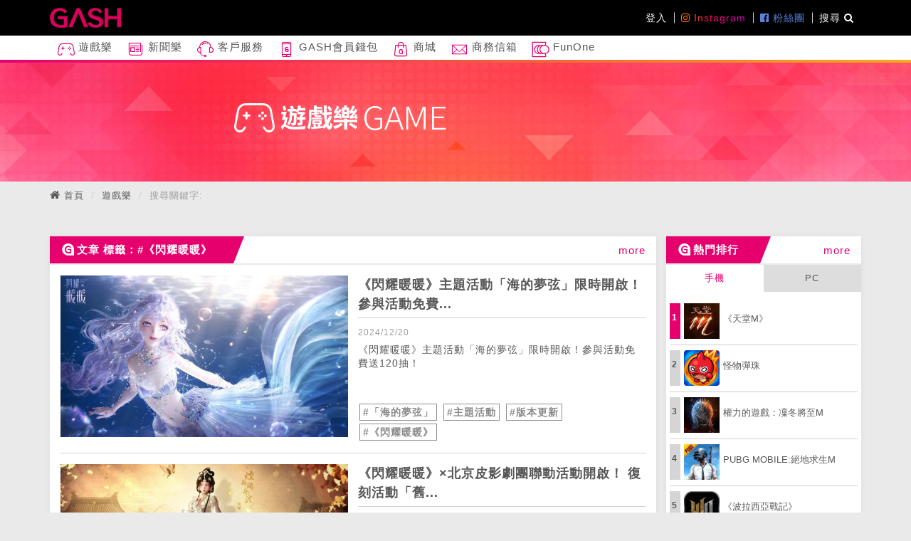

--- FILE ---
content_type: text/html; charset=utf-8
request_url: https://tw.gashpoint.com/games/search/all?tag=%E3%80%8A%E9%96%83%E8%80%80%E6%9A%96%E6%9A%96%E3%80%8B
body_size: 48725
content:
<!DOCTYPE html>

<html>
  <head>
    <title></title>
    <meta charset="utf-8">
    <meta name="viewport" content="initial-scale=1.0,user-scalable=no,maximum-scale=1" media="(device-height: 568px)">
    <meta name="apple-mobile-web-app-capable" content="yes">
    <meta name="Aotter" content="True">
    <meta name="apple-mobile-web-app-status-bar-style" content="black">
    
    
  
<!-- Bootstrap styles -->
<link rel="stylesheet" href="/public/bootstrap3/css/bootstrap.css">
<link rel="stylesheet" href="/public/plugins/fontawesome/css/font-awesome.min.css">
  
<!-- <link rel="stylesheet" href="/public/stylesheets/admin.css"> -->
<link href='https://fonts.googleapis.com/css?family=Raleway:400,300,700,800' rel='stylesheet' type='text/css'>

  <!-- override whole body background css if not at game page-->
  
  
    
  


  <!-- <link href="/public/plugins/select2/css/select2.min.css" rel="stylesheet" /> -->

    
    
    <meta name="apple-mobile-web-app-title" content="GASH POINT">
    <meta name="apple-mobile-web-app-capable" content="yes">

    <meta name="mobile-web-app-title" content="GASH POINT">
    <meta name="mobile-web-app-capable" content="yes">
    <link rel="shortcut icon" type="image/png" href="/public/images/favicon.png">
    <link rel="apple-touch-icon" href="/public/webimg/img/apple-touch-icon.png">
    <link rel="apple-touch-icon" sizes="72x72" href="/public/webimg/img/apple-touch-icon-72x72.png">
    <link rel="apple-touch-icon" sizes="114x114" href="/public/webimg/img/apple-touch-icon-114x114.png">
    <!--[if lt IE 9]>
    <script src="/public/aotter/js/html5shiv.js"></script>
    <![endif]-->


    <script src="/public/javascripts/jquery-1.12.4.min.js" ></script>

    <script type="text/javascript">
var i18nMessages = {"ui.status.loading":"處理中…","ui.status.success":"成功！","clam.ui.cropper.button.whole":"上傳整張圖片","clam.ui.cropper.status.notimage":"選擇的檔案不是圖片","clam.ui.cropper.title":"影像裁切","clam.ui.status.fail":"發生錯誤！","clam.ui.uploader.button.select":"選擇檔案","ui.cropper.button.close":"取消上傳圖片","ui.cropper.button.select":"選擇圖片","clam.ui.warning.notSaved":"還有資料沒有儲存到，你確定要離開嗎？","ui.cropper.title":"影像裁切","clam.ui.video.notvideo":"無法解析為影片網頁","clam.ui.cropper.button.crop":"上傳選取的區域","clam.ui.taginput.helptext":"使用方法：輸入想要的tag名稱，然後按下「Enter」來新增tag。","clam.ui.uploader.button.view":"檢視上傳檔案","clam.ui.removePanelConfirm":"你確定要刪除這個區段嗎？","ui.cropper.button.whole":"上傳整張圖片","clam.ui.cropper.button.select":"選擇圖片","ui.cropper.button.crop":"上傳選取的區域","ui.status.fail":"發生錯誤！","clam.ui.button.duplicatePanel":"增加一項%s","clam.ui.status.loading":"處理中…","clam.ui.cropper.button.close":"取消上傳圖片","clam.ui.status.success":"成功！"};

/**
 * Fixme : only parse single char formatters eg. %s
 */
var i18n = function(code) {
    var message = i18nMessages && i18nMessages[code] || code;
    // Encode %% to handle it later
    message = message.replace(/%%/g, "\0%\0");
    if (arguments.length > 1) {
        // Explicit ordered parameters
        for (var i=1; i<arguments.length; i++) {
            var r = new RegExp("%" + i + "\\$\\w", "g");
            message = message.replace(r, arguments[i]);
        }
        // Standard ordered parameters
        for (var i=1; i<arguments.length; i++) {
            message = message.replace(/%\w/, arguments[i]);
        }
    }
    // Decode encoded %% to single %
    message = message.replace(/\0%\0/g, "%");
    // Imbricated messages
    var imbricated = message.match(/&\{.*?\}/g);
    if (imbricated) {
        for (var i=0; i<imbricated.length; i++) {
            var imbricated_code = imbricated[i].substring(2, imbricated[i].length-1).replace(/^\s*(.*?)\s*$/, "$1");
            message = message.replace(imbricated[i], i18nMessages[imbricated_code] || "");
        }
    }
    return message;
};
</script>

    
<script src="/public/bootstrap3/js/bootstrap.min.js" ></script>
<script>
  (function(i,s,o,g,r,a,m){i['GoogleAnalyticsObject']=r;i[r]=i[r]||function(){
  (i[r].q=i[r].q||[]).push(arguments)},i[r].l=1*new Date();a=s.createElement(o),
  m=s.getElementsByTagName(o)[0];a.async=1;a.src=g;m.parentNode.insertBefore(a,m)
  })(window,document,'script','https://www.google-analytics.com/analytics.js','ga');

  ga('create', 'UA-88941313-2', 'auto');

  

  ga('send', 'pageview');

</script>

<!-- Begin comScore Tag -->
<script>
  var _comscore = _comscore || [];
  _comscore.push({ c1: "2", c2: "11473067" });
  (function() {
    var s = document.createElement("script"), el = document.getElementsByTagName("script")[0]; s.async = true;
    s.src = (document.location.protocol == "https:" ? "https://sb" : "http://b") + ".scorecardresearch.com/beacon.js";
    el.parentNode.insertBefore(s, el);
  })();
</script>
<!-- End comScore Tag -->

<script>
(function(w, d, s, src, n) {
    var js, ajs = d.getElementsByTagName(s)[0];
    if (d.getElementById(n)) return;
    js = d.createElement(s); js.id = n;
    w[n] = w[n] || function() { (w[n].q = w[n].q || []).push(arguments) }; w[n].l = 1 * new Date();
    js.async = 1; js.src = src; ajs.parentNode.insertBefore(js, ajs)
  })(window, document, 'script', 'https://static.aottercdn.com/trek/sdk/3.5.4/sdk.js', 'AotterTrek');
  AotterTrek('init', 'k99Te22ndW1nTVWvhLC7');
  AotterTrek('tkadn', 'PageView');
</script>
  

    

    
    
      <link rel="stylesheet" href="/public/build/client.css">
      <script src="/public/build/client.js"></script>
    


  </head>

  <body class="">
    
    





<div id="fb-root"></div>
<script>(function(d, s, id) {
  var js, fjs = d.getElementsByTagName(s)[0];
  if (d.getElementById(id)) return;
  js = d.createElement(s); js.id = id;
  js.src = "//connect.facebook.net/zh_TW/sdk.js#xfbml=1&version=v2.9&appId=254062994780664";
  fjs.parentNode.insertBefore(js, fjs);
}(document, 'script', 'facebook-jssdk'));</script>

<!-- Begin comScore Tag -->
<noscript>
  <img src="https://sb.scorecardresearch.com/p?c1=2&c2=11473067&cv=2.0&cj=1" />
</noscript>
<!-- End comScore Tag -->



<div id="component-scroll-top">
  <button class="btn btn-prime p-t-10 p-b-10 p-l-15 p-r-15">
     <i class="glyphicon glyphicon-chevron-up"></i> <!-- &nbsp;回到最頂 -->
  </button>
</div>

<script>
  $(function() {
    var $wrap = $('#component-scroll-top');
    var $button = $wrap.find('button');
    var $win = $(window);
    var active = false;

    function enable() {
      if (!active) {
        $wrap.addClass('active');
        active = true;
      }
    }

    function disable() {
      if (active) {
        $wrap.removeClass('active');
        active = false;
      }
    }

    $win.on('scroll', function() {
      if (window.pageYOffset > window.innerHeight/2) {
        enable();
      } else {
        disable();
      }
    });

    $button.on('click', function() {
      $('html, body').animate({scrollTop:0}, 'easeInSine');
        return false;
    });
  });
</script>

<div class="layout">
  




<header id="main-header">
  <nav id="main-nav" class="navbar navbar-default color-white m-b-0"  role="navigation">
    <!-- scroll wrapper -->
    <div style="">

      <!-- .nav-1 -->
      <div class="nav-1">
        <div class="container p-t-5 p-b-5">
          <div class="navbar-header">
            <button type="button" class="navbar-toggle collapsed" data-toggle="collapse"  aria-expanded="false">
              <span class="icon-bar"></span>
              <span class="icon-bar"></span>
              <span class="icon-bar"></span>
            </button>
            <a class="navbar-brand logo-bg" style="width:200px;" href="/"></a>
          </div>
          <div class="collapse navbar-collapse">
            <ul class="nav navbar-nav navbar-right">
              <!-- user -->
              
              
              <li class="nav-item"><a class="nav-link" href="/login">登入</a></li>
              

              <!-- socialLinks -->
              
              
              <li class="nav-item">
                
                
                <a class="nav-link nav-link--instagram" href="https://www.instagram.com/iamgash/" target="_blank">
                  <i class="fa fa-instagram" aria-hidden="true"></i> Instagram
                </a>
                
                
                
                
              </li>
              
              
              
              <li class="nav-item">
                
                
                
                <a class="nav-link nav-link--facebook" href="https://goo.gl/9MQ26J" target="_blank">
                  <i class="fa fa-facebook-official" aria-hidden="true"></i> 粉絲團
                </a>
                
                
                
              </li>
              
              

              <!-- search btn -->
              <li class="nav-item">
                <a href="#" class="nav-link" data-toggle="modal" data-target="#js-modal-3e1dc97e-7a41-4702-9a1d-bd4bfa607b05">
                  搜尋 <i class="fa fa-search" aria-hidden="true"></i>
                </a>
              </li>
            </ul>
          </div>
        </div>
      </div>
      <div class="xs-scroll">
        <!-- .nav-2 -->
        <div class="nav-2">
          <div class="container">
            <div class="collapse navbar-collapse" id="bs-example-navbar-collapse-1" >
              <ul class="nav navbar-nav" style="clear:both; margin: 0 -15px;">
                
                
                
                
                <li class="dropdown">
                  <a class="nav-link" href="/games" target="">
                    
                    <span class="icon icon-icons_game"></span>
                    
                    
                    遊戲樂
                  </a>
                  
                  <ul class="dropdown-menu p-0">
                    
                    <li>
                      <a href="https://tw.gashpoint.com/games/list/game/recharge"  target="">
                        儲值推薦
                      </a>
                    </li>
                    
                    <li>
                      <a href="https://tw.gashpoint.com/games/list/article/jp"  target="">
                        日版遊戲
                      </a>
                    </li>
                    
                    <li>
                      <a href="https://tw.gashpoint.com/games/list/article/ip"  target="">
                        經典神作
                      </a>
                    </li>
                    
                    <li>
                      <a href="https://tw.gashpoint.com/games/game/304"  target="">
                        波拉西亞戰記
                      </a>
                    </li>
                    
                    <li>
                      <a href="https://tw.gashpoint.com/games/game/96"  target="">
                        怪物彈珠
                      </a>
                    </li>
                    
                    <li>
                      <a href="https://tw.gashpoint.com/games/game/85"  target="">
                        天堂M
                      </a>
                    </li>
                    
                    <li>
                      <a href="https://tw.gashpoint.com/games/game/230"  target="">
                        PUBG MOBILE:絕地求生M
                      </a>
                    </li>
                    
                    <li>
                      <a href="https://tw.gashpoint.com/games/game/236"  target="">
                        貓咪大戰爭
                      </a>
                    </li>
                    
                    <li>
                      <a href="https://tw.gashpoint.com/games/game/307"  target="">
                        救世者之樹M
                      </a>
                    </li>
                    
                  </ul>
                  
                </li>
                
                
                <li class="">
                  <a class="nav-link" href="/news" target="">
                    
                    <span class="icon icon-icons_news"></span>
                    
                    
                    新聞樂
                  </a>
                  
                </li>
                
                
                <li class="">
                  <a class="nav-link" href="/service" target="">
                    
                    <span class="icon icon-icons_service"></span>
                    
                    
                    客戶服務
                  </a>
                  
                </li>
                
                
                <li class="">
                  <a class="nav-link" href="https://gashwallet.gashpoint.com/" target="_blank">
                    
                    <span class="icon icon-icons_app"></span>
                    
                    
                    GASH會員錢包
                  </a>
                  
                </li>
                
                
                <li class="">
                  <a class="nav-link" href="https://ec.gashpoint.com" target="">
                    
                    <span class="icon icon-icons_shop"></span>
                    
                    
                    商城
                  </a>
                  
                </li>
                
                
                <li class="">
                  <a class="nav-link" href="https://tw.gashpoint.com/Help/MainPage/B2B" target="">
                    
                    
                    <svg viewBox="0 0 32 32" version="1.1" xmlns="http://www.w3.org/2000/svg" xmlns:xlink="http://www.w3.org/1999/xlink" fill="#000000"><g id="SVGRepo_bgCarrier" stroke-width="0"></g><g id="SVGRepo_tracerCarrier" stroke-linecap="round" stroke-linejoin="round"></g><g id="SVGRepo_iconCarrier"> <g id="icomoon-ignore"> </g> <path d="M28.244 7.47h-25.572v17.060h26.656v-17.060h-1.084zM27.177 8.536l-10.298 10.298c-0.47 0.47-1.289 0.47-1.759 0l-10.3-10.298h22.356zM3.738 8.961l6.923 6.922-6.923 6.923v-13.846zM4.589 23.464l6.827-6.826 2.951 2.95c0.436 0.436 1.016 0.677 1.633 0.677s1.197-0.241 1.633-0.677l2.951-2.951 6.826 6.826h-22.822zM28.262 22.807l-6.923-6.924 6.923-6.924v13.848z" fill="currentColor"> </path> </g></svg>
                    
                    商務信箱
                  </a>
                  
                </li>
                
                
                <li class="dropdown">
                  <a class="nav-link" href="https://supr.link/6vagQ" target="_blank">
                    
                    
                    <svg viewBox="0 0 207 180" xmlns="http://www.w3.org/2000/svg" fill="currentColor"><path d="M200.552 69.021L200.495 68.8884C197.672 62.3326 193.712 56.6863 188.691 52.1389C183.727 47.5726 177.683 43.9916 170.691 41.4716C168.114 40.5621 165.443 39.8042 162.676 39.2358C166.92 29.9137 169.194 20.5347 169.194 11.8C169.194 10.2274 169.194 6.96842 166.769 4.25895C165.443 2.76211 162.96 1 158.716 1H11.6089C7.83835 1 5.60256 2.74316 4.38993 4.18316C0.865723 8.40842 2.05941 14.8884 2.8552 19.1705C2.96888 19.7958 3.06362 20.3453 3.13941 20.8C6.34151 43.7263 6.79625 67.4295 6.8152 89.6168C6.8152 111.747 6.37941 135.413 3.13941 158.453C3.08256 158.907 2.96888 159.476 2.8552 160.101C2.07835 164.383 0.88467 170.844 4.40888 175.069C5.62151 176.528 7.8573 178.253 11.6278 178.253H158.754C162.998 178.253 165.462 176.472 166.788 174.994C169.213 172.284 169.213 169.025 169.213 167.453C169.213 159.078 167.129 150.097 163.188 141.116C165.822 140.547 168.36 139.827 170.786 138.937C177.777 136.341 183.822 132.684 188.748 128.08C193.864 123.362 197.843 117.697 200.628 111.236C203.413 104.737 204.834 97.5747 204.834 89.9958C204.834 82.4168 203.337 75.4632 200.552 69.021ZM158.982 167.453C158.982 167.661 158.982 167.851 158.982 168.021C158.906 168.021 158.83 168.021 158.754 168.021H12.2341C12.0826 166.373 12.6699 163.246 12.8973 161.939C13.0489 161.143 13.1626 160.442 13.2573 159.855C16.5731 136.208 17.0278 112.107 17.0278 89.6168C17.0278 67.0505 16.5541 42.9305 13.2573 19.36C13.1815 18.7916 13.0489 18.0905 12.8973 17.3137C12.651 16.0063 12.0826 12.8611 12.2341 11.2126H158.735C158.735 11.2126 158.906 11.2126 158.963 11.2126C158.963 11.3642 158.963 11.5537 158.963 11.7811C158.963 19.9284 156.537 28.9095 151.971 37.8716C150.796 37.8147 149.603 37.7768 148.409 37.7768C142.895 37.7768 137.647 38.3642 132.72 39.5011C127.794 38.3832 122.603 37.7768 117.222 37.7768C111.84 37.7768 106.27 38.3832 101.268 39.5579C96.2847 38.4021 90.9983 37.7768 85.4847 37.7768C77.3752 37.7768 69.8531 39.0084 63.1078 41.4526C56.1731 43.9537 50.1289 47.5537 45.1268 52.1389C40.0489 56.7621 36.051 62.3895 33.2468 68.8316C30.4426 75.2737 29.0215 82.379 29.0215 89.9579C29.0215 97.5368 30.4426 104.718 33.2278 111.198C35.9752 117.621 39.9731 123.286 45.0889 128.042C50.1478 132.703 56.192 136.341 63.0699 138.88C69.9289 141.362 77.4699 142.632 85.4847 142.632C91.0931 142.632 96.4362 142.006 101.382 140.832C106.384 142.025 111.689 142.632 117.203 142.632C122.716 142.632 127.965 142.025 132.834 140.888C137.76 142.025 142.971 142.632 148.409 142.632C149.811 142.632 151.213 142.575 152.577 142.499C156.765 151.082 158.963 159.646 158.963 167.434L158.982 167.453ZM96.171 111.217C98.9184 117.64 102.916 123.305 108.032 128.061C109.68 129.577 111.48 130.941 113.337 132.248C107.975 131.926 102.935 130.941 98.331 129.274C92.7415 127.208 87.8531 124.272 83.7983 120.539C79.7436 116.768 76.5794 112.278 74.3815 107.162C72.1457 101.971 71.0089 96.1726 71.0089 89.9579C71.0089 83.7432 72.1457 78.059 74.3815 72.9053C76.5984 67.7895 79.7436 63.3368 83.7605 59.6989C87.7773 56.0232 92.6657 53.1242 98.312 51.0779C102.803 49.4674 107.767 48.5011 113.091 48.1789C111.329 49.4105 109.624 50.7179 108.07 52.1389C102.992 56.7621 98.9941 62.3895 96.1899 68.8316C93.3857 75.2737 91.9647 82.379 91.9647 89.9579C91.9647 97.5368 93.3857 104.718 96.171 111.198V111.217ZM64.9836 111.217C67.731 117.64 71.7289 123.305 76.8447 128.061C78.512 129.596 80.312 130.96 82.1689 132.267C76.5983 131.983 71.3689 130.998 66.5941 129.274C61.0047 127.208 56.1162 124.272 52.0615 120.539C48.0068 116.768 44.8426 112.278 42.6447 107.162C40.4089 101.971 39.272 96.1726 39.272 89.9579C39.272 83.7432 40.4089 78.059 42.6447 72.9053C44.8615 67.7895 48.0068 63.3368 52.0236 59.6989C56.0405 56.0232 60.9289 53.1242 66.5752 51.0779C71.2173 49.4105 76.371 48.4442 81.9036 48.16C80.1226 49.4105 78.4173 50.7179 76.8447 52.1579C71.7668 56.7811 67.7689 62.4084 64.9647 68.8505C62.1605 75.2926 60.7394 82.3979 60.7394 89.9768C60.7394 97.5558 62.1605 104.737 64.9457 111.217H64.9836ZM191.23 107.2C189.032 112.335 185.868 116.825 181.794 120.577C177.834 124.272 172.946 127.227 167.262 129.331C161.653 131.377 155.325 132.4 148.409 132.4C141.493 132.4 135.222 131.339 129.518 129.274C123.929 127.208 119.04 124.272 114.986 120.539C110.931 116.768 107.767 112.278 105.569 107.162C103.333 101.971 102.196 96.1726 102.196 89.9579C102.196 83.7432 103.333 78.059 105.569 72.9053C107.786 67.7895 110.931 63.3368 114.948 59.6989C118.965 56.0232 123.853 53.1242 129.499 51.0779C135.127 49.0505 141.493 48.0084 148.409 48.0084C155.325 48.0084 161.558 49.0316 167.243 51.0589C172.927 53.1053 177.815 55.9853 181.794 59.6421C185.735 63.2232 188.862 67.6758 191.097 72.8674C193.39 78.1916 194.584 84.0842 194.584 89.9389C194.584 96.1347 193.447 101.914 191.211 107.143L191.23 107.2Z" fill="currentColor"/></svg>
                    
                    FunOne
                  </a>
                  
                  <ul class="dropdown-menu p-0">
                    
                    <li>
                      <a href="https://games.funone.io/"  target="_blank">
                        Games 遊戲平台
                      </a>
                    </li>
                    
                    <li>
                      <a href="https://tickets.funone.io/"  target="_blank">
                        Tickets 售票系統
                      </a>
                    </li>
                    
                    <li>
                      <a href="https://w.funone.io/oJ8dvp"  target="_blank">
                        Points 會員紅利
                      </a>
                    </li>
                    
                  </ul>
                  
                </li>
                
                
                
              </ul>
            </div>
          </div>
        </div>

        <div style="height:4px;" class="bg-main-gradient"></div>

        <!-- <div class="nav-3">
          <div class="container">
            <div class="collapse navbar-collapse" id="bs-example-navbar-collapse-1">
              <ul class="nav navbar-nav" style="clear:both; margin: 0 -15px;">
                <li><a class="inline-block" href="/Game/MainPage"><img src="http://placehold.it/25x25" class="icon" /> 經典神作</a></li>
                <li><a class="inline-block" href="/Game/MainPage"><img src="http://placehold.it/25x25" class="icon" /> 日文搶先樂</a></li>
                <li><a class="inline-block" href="/Game/MainPage"><img src="http://placehold.it/25x25" class="icon" /> 博弈樂</a></li>
              </ul>
            </div>
          </div>
        </div> -->

      </div>
    </div>
  </nav>
</header>
<script>
  $(function() {
    var $mainHeader = $('#main-header');
    $mainHeader.on('click', '.navbar-toggle', function() {
      $mainHeader.find('.navbar-collapse').collapse('toggle');
      $('.alphamask').toggleClass('showmask');
    });

    $(".nav-1").autoHidingNavbar();

    if($('.nav-3').length){
      $('.view').addClass('addnav-3');
    }

  });
</script>



<!-- .modal -->
<div id="js-modal-3e1dc97e-7a41-4702-9a1d-bd4bfa607b05" class="modal modal-search  " tabindex="-1" role="dialog">
  <div class="modal-dialog modal-dialog-center" role="document">
    <div class="modal-content">
      <div class="modal-header bg-main-gradient text-white">
        <button type="button" class="close" data-dismiss="modal" aria-label="Close"><span class="text-white" aria-hidden="true">&times;</span></button>
        <h4 class="modal-title">搜尋</h4>
      </div>
      <div class="modal-body">
        <form action="/_/application/search/" method="GET">
          <div class="flex-container p-t-15 p-b-15">
            <select name="appName" id="js-main-nav-search-select" class="form-control m-r-10" style="width:100px;border-radius:0;">
              
              
                <option value="gashgames">遊戲樂</option>
              
                <option value="gashnews">新聞樂</option>
              
            </select>
            <input type="text" name="search" class="js-search-input form-control flex-1" style="width:auto;" />
            <div class="input-group-btn" style="width:auto;">
              <button class="btn bg-gash-pink text-white" type="submit"><i class="glyphicon glyphicon-search"></i></button>
            </div><!-- /btn-group -->
          </div><!-- /input-group -->
        </form>
      </div>
    </div><!-- /.modal-content -->
  </div><!-- /.modal-dialog -->
</div><!-- /.modal -->


  <div class="view">
    





<div id="main-banner">
  <div class="background-image" style="background-image: url('/public/webimg/img/banner_bg.jpg');height:170px;">
    <img class="main-banner" src="/public/webimg/img/game_banner.png" alt="">
  </div>
</div>


<div class="container">
  <ol class="breadcrumb">
    <li><i class="fa fa-home" aria-hidden="true"></i> <a href="/">首頁</a></li>
    <li><a href="/games">遊戲樂</a></li>
    <li class="active">搜尋關鍵字: </li>
  </ol>
</div>

<div class="container">

  <div class="row row-7">
    <div class="col-md-9">

      

      
      
      
      <div class="panel panel-prime">
        <div class="panel-heading bg-main-gradient">
          <h3 class="panel-title">
            <span class="icon icon-icons_title"></span>文章
            
            
              標籤：#《閃耀暖暖》
            
          </h3>
          <a href="/games/list/article?tag=%E3%80%8A%E9%96%83%E8%80%80%E6%9A%96%E6%9A%96%E3%80%8B" class="pull-right">more</a>
        </div>
        <div class="panel-body">
            
            
            
              

<div class="index-article-list article-list">
  
  
  <div class="item item-large row row-7 m-b-15">
    <div class="col-sm-6">
      
      <a href="https://tw.gashpoint.com/games/article/11086" data-id="11086" class="link" role="articleLink">
        <div class="background-image" style="background-image: url(/media/37faf9dc-be02-4d8f-a66f-c134d3d3e0e5.jpg);"></div>
      </a>
    </div>
    <div class="col-sm-6">
      <div class="title m-b-10">
        <h4 class=" m-0 p-b-5 line-clamp-2">
          <a href="https://tw.gashpoint.com/games/article/11086" data-id="11086" class="text-dark-1 transition-5 link" role="articleLink">《閃耀暖暖》主題活動「海的夢弦」限時開啟！參與活動免費...</a>
        </h4>

      </div>
      <div class="text-sub-1 line-clamp-1 m-b-5 m-t-5">
        <small>
          <time datetime="2024/12/20">2024/12/20</time>
        </small>
      </div>

      <p class=" line-clamp-4 m-b-5">
        《閃耀暖暖》主題活動「海的夢弦」限時開啟！參與活動免費送120抽！
      </p>
      
        <div class="tags">
        
          

            <span class="label m-r-5">
              <a href="/games/search/article?tag=%E3%80%8C%E6%B5%B7%E7%9A%84%E5%A4%A2%E5%BC%A6%E3%80%8D">#「海的夢弦」</a>
            </span>

          
        
          

            <span class="label m-r-5">
              <a href="/games/search/article?tag=%E4%B8%BB%E9%A1%8C%E6%B4%BB%E5%8B%95">#主題活動</a>
            </span>

          
        
          

            <span class="label m-r-5">
              <a href="/games/search/article?tag=%E7%89%88%E6%9C%AC%E6%9B%B4%E6%96%B0">#版本更新</a>
            </span>

          
        
          

            <span class="label m-r-5">
              <a href="/games/search/article?tag=%E3%80%8A%E9%96%83%E8%80%80%E6%9A%96%E6%9A%96%E3%80%8B">#《閃耀暖暖》</a>
            </span>

          
        
        </div>
      
    </div>
  </div>
  <hr />
  
  
  <div class="item item-large row row-7 m-b-15">
    <div class="col-sm-6">
      
      <a href="https://tw.gashpoint.com/games/article/11035" data-id="11035" class="link" role="articleLink">
        <div class="background-image" style="background-image: url(/media/19d5a13e-e9e1-46f0-89bc-1c59f8a737c7.jpg);"></div>
      </a>
    </div>
    <div class="col-sm-6">
      <div class="title m-b-10">
        <h4 class=" m-0 p-b-5 line-clamp-2">
          <a href="https://tw.gashpoint.com/games/article/11035" data-id="11035" class="text-dark-1 transition-5 link" role="articleLink">《閃耀暖暖》&times;北京皮影劇團聯動活動開啟！ 復刻活動「舊...</a>
        </h4>

      </div>
      <div class="text-sub-1 line-clamp-1 m-b-5 m-t-5">
        <small>
          <time datetime="2024/11/21">2024/11/21</time>
        </small>
      </div>

      <p class=" line-clamp-4 m-b-5">
        《閃耀暖暖》&times;北京皮影劇團聯動活動開啟！ 復刻活動「舊神夢魘&middot;星渚之望」同步展開！
      </p>
      
        <div class="tags">
        
          

            <span class="label m-r-5">
              <a href="/games/search/article?tag=%E8%81%AF%E5%8B%95%E6%B4%BB%E5%8B%95">#聯動活動</a>
            </span>

          
        
          

            <span class="label m-r-5">
              <a href="/games/search/article?tag=%E3%80%8A%E9%96%83%E8%80%80%E6%9A%96%E6%9A%96%E3%80%8B">#《閃耀暖暖》</a>
            </span>

          
        
          

            <span class="label m-r-5">
              <a href="/games/search/article?tag=%E8%88%8A%E7%A5%9E%E5%A4%A2%E9%AD%98%C2%B7%E6%98%9F%E6%B8%9A%E4%B9%8B%E6%9C%9B">#舊神夢魘&middot;星渚之望</a>
            </span>

          
        
        </div>
      
    </div>
  </div>
  <hr />
  
  
  <div class="item item-large row row-7 m-b-15">
    <div class="col-sm-6">
      
      <a href="https://tw.gashpoint.com/games/article/11022" data-id="11022" class="link" role="articleLink">
        <div class="background-image" style="background-image: url(/media/d44f75e0-a543-4a30-941a-7f87f38e1287.jpg);"></div>
      </a>
    </div>
    <div class="col-sm-6">
      <div class="title m-b-10">
        <h4 class=" m-0 p-b-5 line-clamp-2">
          <a href="https://tw.gashpoint.com/games/article/11022" data-id="11022" class="text-dark-1 transition-5 link" role="articleLink">《閃耀暖暖》限時感應活動「罪之花」開啟「紅紙嫁衣」非凡...</a>
        </h4>

      </div>
      <div class="text-sub-1 line-clamp-1 m-b-5 m-t-5">
        <small>
          <time datetime="2024/11/08">2024/11/08</time>
        </small>
      </div>

      <p class=" line-clamp-4 m-b-5">
        《閃耀暖暖》限時感應活動「罪之花」開啟「紅紙嫁衣」非凡服飾聯動活動上線！
      </p>
      
        <div class="tags">
        
          

            <span class="label m-r-5">
              <a href="/games/search/article?tag=%E7%B4%85%E7%B4%99%E5%AB%81%E8%A1%A3">#紅紙嫁衣</a>
            </span>

          
        
          

            <span class="label m-r-5">
              <a href="/games/search/article?tag=%E7%BD%AA%E4%B9%8B%E8%8A%B1">#罪之花</a>
            </span>

          
        
          

            <span class="label m-r-5">
              <a href="/games/search/article?tag=%E3%80%8A%E9%96%83%E8%80%80%E6%9A%96%E6%9A%96%E3%80%8B">#《閃耀暖暖》</a>
            </span>

          
        
          

            <span class="label m-r-5">
              <a href="/games/search/article?tag=%E5%93%81%E7%8E%A9%E9%82%A6%E8%97%9D%E8%A1%93">#品玩邦藝術</a>
            </span>

          
        
        </div>
      
    </div>
  </div>
  <hr />
  
  
  <div class="item item-large row row-7 m-b-15">
    <div class="col-sm-6">
      
      <a href="https://tw.gashpoint.com/games/article/11005" data-id="11005" class="link" role="articleLink">
        <div class="background-image" style="background-image: url(/media/36cdf3ea-ea05-4be1-bcd3-bb262293c009.jpg);"></div>
      </a>
    </div>
    <div class="col-sm-6">
      <div class="title m-b-10">
        <h4 class=" m-0 p-b-5 line-clamp-2">
          <a href="https://tw.gashpoint.com/games/article/11005" data-id="11005" class="text-dark-1 transition-5 link" role="articleLink">《閃耀暖暖》&times;米山舞聯動活動「星與心的彼方」開啟 限時...</a>
        </h4>

      </div>
      <div class="text-sub-1 line-clamp-1 m-b-5 m-t-5">
        <small>
          <time datetime="2024/10/24">2024/10/24</time>
        </small>
      </div>

      <p class=" line-clamp-4 m-b-5">
        《閃耀暖暖》&times;米山舞聯動活動「星與心的彼方」開啟 限時累儲福利「破碎心鋸」更新！
      </p>
      
        <div class="tags">
        
          

            <span class="label m-r-5">
              <a href="/games/search/article?tag=%E3%80%8A%E9%96%83%E8%80%80%E6%9A%96%E6%9A%96%E3%80%8B">#《閃耀暖暖》</a>
            </span>

          
        
          

            <span class="label m-r-5">
              <a href="/games/search/article?tag=%E7%A0%B4%E7%A2%8E%E5%BF%83%E9%8B%B8">#破碎心鋸</a>
            </span>

          
        
          

            <span class="label m-r-5">
              <a href="/games/search/article?tag=%E5%93%81%E7%8E%A9%E9%82%A6%E8%97%9D%E8%A1%93">#品玩邦藝術</a>
            </span>

          
        
          

            <span class="label m-r-5">
              <a href="/games/search/article?tag=%E6%98%9F%E8%88%87%E5%BF%83%E7%9A%84%E5%BD%BC%E6%96%B9">#星與心的彼方</a>
            </span>

          
        
        </div>
      
    </div>
  </div>
  <hr />
  
  
  <div class="item item-large row row-7 m-b-15">
    <div class="col-sm-6">
      
      <a href="https://tw.gashpoint.com/games/article/10991" data-id="10991" class="link" role="articleLink">
        <div class="background-image" style="background-image: url(/media/b51b00ae-7bcc-4bcc-be4f-2cf58cb53021.jpg);"></div>
      </a>
    </div>
    <div class="col-sm-6">
      <div class="title m-b-10">
        <h4 class=" m-0 p-b-5 line-clamp-2">
          <a href="https://tw.gashpoint.com/games/article/10991" data-id="10991" class="text-dark-1 transition-5 link" role="articleLink">《閃耀暖暖》限時感應活動「瑩瑚歲景&middot;日曜潮升」復刻 主...</a>
        </h4>

      </div>
      <div class="text-sub-1 line-clamp-1 m-b-5 m-t-5">
        <small>
          <time datetime="2024/10/14">2024/10/14</time>
        </small>
      </div>

      <p class=" line-clamp-4 m-b-5">
        《閃耀暖暖》限時感應活動「瑩瑚歲景&middot;日曜潮升」復刻 主線章節「神降於塔」更新！
      </p>
      
        <div class="tags">
        
          

            <span class="label m-r-5">
              <a href="/games/search/article?tag=%E3%80%8A%E9%96%83%E8%80%80%E6%9A%96%E6%9A%96%E3%80%8B">#《閃耀暖暖》</a>
            </span>

          
        
          

            <span class="label m-r-5">
              <a href="/games/search/article?tag=%E5%93%81%E7%8E%A9%E9%82%A6%E8%97%9D%E8%A1%93">#品玩邦藝術</a>
            </span>

          
        
          

            <span class="label m-r-5">
              <a href="/games/search/article?tag=%E7%91%A9%E7%91%9A%E6%AD%B2%E6%99%AF%C2%B7%E6%97%A5%E6%9B%9C%E6%BD%AE%E5%8D%87">#瑩瑚歲景&middot;日曜潮升</a>
            </span>

          
        
        </div>
      
    </div>
  </div>
  <hr />
  
  
  <div class="item item-large row row-7 m-b-15">
    <div class="col-sm-6">
      
      <a href="https://tw.gashpoint.com/games/article/10949" data-id="10949" class="link" role="articleLink">
        <div class="background-image" style="background-image: url(/media/02c0dc7d-58ca-42b2-b2d3-5d6a3fec1a51.jpg);"></div>
      </a>
    </div>
    <div class="col-sm-6">
      <div class="title m-b-10">
        <h4 class=" m-0 p-b-5 line-clamp-2">
          <a href="https://tw.gashpoint.com/games/article/10949" data-id="10949" class="text-dark-1 transition-5 link" role="articleLink">《閃耀暖暖》主題活動「南池遇仙鯉」上線 「竹風月影」福...</a>
        </h4>

      </div>
      <div class="text-sub-1 line-clamp-1 m-b-5 m-t-5">
        <small>
          <time datetime="2024/09/12">2024/09/12</time>
        </small>
      </div>

      <p class=" line-clamp-4 m-b-5">
        《閃耀暖暖》主題活動「南池遇仙鯉」上線 「竹風月影」福利活動開啟！
      </p>
      
        <div class="tags">
        
          

            <span class="label m-r-5">
              <a href="/games/search/article?tag=%E7%AB%B9%E9%A2%A8%E6%9C%88%E5%BD%B1">#竹風月影</a>
            </span>

          
        
          

            <span class="label m-r-5">
              <a href="/games/search/article?tag=%E5%8D%97%E6%B1%A0%E9%81%87%E4%BB%99%E9%AF%89">#南池遇仙鯉</a>
            </span>

          
        
          

            <span class="label m-r-5">
              <a href="/games/search/article?tag=%E3%80%8A%E9%96%83%E8%80%80%E6%9A%96%E6%9A%96%E3%80%8B">#《閃耀暖暖》</a>
            </span>

          
        
          

            <span class="label m-r-5">
              <a href="/games/search/article?tag=%E5%93%81%E7%8E%A9%E9%82%A6%E8%97%9D%E8%A1%93">#品玩邦藝術</a>
            </span>

          
        
        </div>
      
    </div>
  </div>
  <hr />
  

  <!--
  <div class="col-sm-offset-4 col-sm-4 m-t-10 m-b-10">
    <a class="btn btn-block btn-default btn-more text-white">
      更多新聞
    </a>
  </div>
  -->

</div>

            
        </div>
      </div>
      
      
      
      
      
      

      

    </div>

    <div class="col-md-3">
      <div class="panel panel-prime">
        <div class="panel-heading bg-main-gradient">
          <h3 class="panel-title">
            <span class="icon icon-icons_title"></span>熱門排行
          </h3>
          <a href="/games/popular/game" class="pull-right">more</a>
        </div>
        <div class="panel-body p-0 js-ajaxtemplate" data-api="/_/action_public/getpopulargamesaside/?lang=zh_TW&appName=gashgames"></div>
      </div>
      <div class="panel panel-prime">
        <div class="panel-heading bg-main-gradient">
          <h3 class="panel-title">
            <span class="icon icon-icons_title"></span>活動專區
            <!-- <a href="#" class="pull-right">more</a> -->
          </h3>
        </div>
        <div class="panel-body js-ajaxtemplate" data-api="/_/action_public/geteventsforgameindex/?lang=zh_TW"></div>
      </div>
    </div>

  </div>

</div>

    
  </div>
  
<footer id="main-footer">
  <nav class="navbar navbar-default m-0">
    <div class="container">
      <!-- Brand and toggle get grouped for better mobile display -->
      <ul class="nav navbar-nav navbar-left ">
        <!-- <li><a href="/_/application/list/?collectionName=article">新聞</a></li> -->
        <li><a href="/about">關於GASH</a></li>
        <li><a href="/guarantee">履約保證</a></li>
        <li><a href="/privacy">隱私權政策</a></li>
        <li><a href="/purchase">GASH哪裡買</a></li>
        <li><a href="/business">成為夥伴</a></li>
        <li><a href="/siteMap">網站地圖</a></li>
      
        
        <li><a href="http://www.gashpoint.com/jp/" target="_blank">樂點JP</a></li>
        
      
        
        <li><a href="https://www.wanin.tw/" target="_blank">網銀集團</a></li>
        
      
        
        <li><a href="http://www.gamania.com/" target="_blank">橘子集團</a></li>
        
      
      </ul>
      <form id="js-jang-switch" class="navbar-form navbar-right">
        <div class="input-group">
          <span class="form-control-static p-r-15">語言地區</span>
          <div class="input-group-btn">
            <div class="btn btn-select">
              <select name="lang" id="" class="btn">
                
                <option value="zh_TW" selected>台灣繁中</option>
                
                <option value="zh_HK" >香港繁中</option>
                
              </select>
            </div>
          </div><!-- /btn-group -->
        </div><!-- /input-group -->
      </form>

    </div><!-- /.container-fluid -->
  </nav>
  <div class="text-center copy p-t-10 p-b-10">
    &copy;2026 GASH POINT Co, Ltd. All Right Reserved.
  </div>
</footer>
<div class="alphamask">
  
</div>
<script>
  $(function() {
    $('select[name="lang"]').on('change', function() {
      $('#js-jang-switch').submit();
    })
  });
</script>

</div>





    <!-- Initialize fontawesome -->
    <link rel="stylesheet" href="/public/plugins/fontawesome/css/font-awesome.min.css">
    <!-- Initialize fonticon -->
    <link rel="stylesheet" href="/public/webimg/fonticon/style.css">
    <link rel="stylesheet" href="/public/plugins/bootstrap-sweetalert/sweetalert.css">
    <!-- Initialize Swiper -->
    <link rel="stylesheet" href="/public/plugins/swiper/css/swiper.min.css">
    <script src="/public/plugins/swiper/js/swiper.jquery.min.js"></script>
    <script src="/public/plugins/swiper/js/swiper.min.js"></script>
    <script src="/public/plugins/bootstrap-sweetalert/sweetalert.min.js"></script>
    <script type="text/javascript" src="/public/plugins/autohidingnavbar/jquery.bootstrap-autohidingnavbar.js"></script>

    <script>
    window.GashUtils = {};
    window.GashUtils.scrollToElement = function (node, offsetTop) {
      offsetTop = offsetTop || 0;

      if (!node) {
        return;
      }
      //const rect = node.getBoundingClientRect();
      //window.scrollTo(0, window.pageYOffset + rect.top - offsetTop);
    }

    getTemplates();

    function getTemplates(){
      var promises = $('.js-ajaxtemplate').map(function(){
        var $this = $(this);
        var api = $this.data('api');
        return getTemplate(api, {}, $this);
      });

      return $.when.apply($, promises);
    }

    function safeRenderTemplate(html) {
      return $('<div>').html(html).children();
    }

    function getTemplate(api, data, resultArea, callback){
      var $resultArea = resultArea;
      if (typeof resultArea === 'string') {
        $resultArea = $(resultArea);
      }
      $resultArea.html('<span class="js-loader">&nbsp;<img src="/public/images/loader.gif" alt="loading" style="width:20px;"></span>');
      var defer = $.Deferred();
      $.get(api, data, function(result){
        var $node = safeRenderTemplate(result);

        $resultArea.css({ opacity: 0 });
        $resultArea.empty().append($node);
        $resultArea.css({ opacity: 1, transition: '1s' });

        if (callback) {
          callback();
        };

        //promise chain
        defer.resolve($node);
      });

      return defer.promise();
    }

    function formPost (api, data, $clickedBtn, callback) {
      var requesting = false;
      if ( requesting ) {
        return;
      }
      requesting = true;
      $clickedBtn.attr('disabled', true).append('<span class="js-loader">&nbsp;<img src="/public/images/loader.gif" alt="loading" style="width:20px;"></span>');
      $.post(api, data, function(result){
        requesting = false;
        $clickedBtn.attr('disabled', false)
        $('.js-loader').remove();
        if (callback) {
          callback(result);
        }
        else {
          var success = result.success;
          var error = result.error;
          var errors = result.errors;
          if (errors) {
            var messages = errors.map(function (e) {
              return e.summary;
            });
            swal({
              title:'錯誤',
              text:messages.join('\n'),
              type:'warning'
            });
          }
          else if (error) {
            swal({
              title:error.message,
              type:'warning'
            });
          }
          else if (success) {
            if (success.message) {
              swal({
                title:success.message,
                text:success.details || '',
                type:'info'
              }, function(){
                if (success.url) {
                  window.location.href = success.url;
                }
                else {
                  window.location.reload();
                }
              });
            }
            else if (success.url) {
              window.location.href = success.url;
            }
            else {
              window.location.reload();
            }
          }
        }
      });
    }

    function proceedIfLoggedIn(action) {
      var isLogin = false;
      if (isLogin) {
        action();
      }
      else {
        swal({
          title:'會員專屬',
          text:'現在就登入會員，解鎖更多功能！',
          type:'warning',
          showCancelButton: true,
          confirmButtonText: "帶我去登入",
          cancelButtonText: "下次再說",
        }, function(inputValue){
          if (inputValue === false) return false;
          window.location.href = '/login?r=%2Fgames%2Fsearch%2Fall'
        });
      }
    }

    cycleGlobalAds()
    function cycleGlobalAds () {
      $('.js-global-ad').each(function(i, e){
        var $this = $(e);
        var api = $this.data('api');
        $.get(api, function(result){
          $this.html(result);
        });
      });
      setTimeout(function(){
        cycleGlobalAds();
      }, 2000);
    }


    function getInternetExplorerVersion() {
      var rv = -1;
      if (navigator.appName == 'Microsoft Internet Explorer')
      {
        var ua = navigator.userAgent;
        var re  = new RegExp("MSIE ([0-9]{1,}[\.0-9]{0,})");
        if (re.exec(ua) != null)
          rv = parseFloat( RegExp.$1 );
      }
      else if (navigator.appName == 'Netscape')
      {
        var ua = navigator.userAgent;
        var re  = new RegExp("Trident/.*rv:([0-9]{1,}[\.0-9]{0,})");
        if (re.exec(ua) != null)
          rv = parseFloat( RegExp.$1 );
      }
      return rv;
    }

    window.isIE = function() {
      return !!~getInternetExplorerVersion();
    }

    if (isIE()) {
      document.body.classList.add('ie');
    }

    //-- subscribe member
    $(document).on('click', '.js-sub-btn', function(e){
      e.preventDefault();
      var $this = $(this);
      var api = $this.data('do-api');
      var undo_api = $this.data('undo-api');
      var done = $this.hasClass('active');

      proceedIfLoggedIn(function(){
        if (done) {
          formPost(undo_api, {}, $this, function(){
            $('.js-sub-btn[data-do-api="'+api+'"]').removeClass('active');
          });
        }
        else {
          formPost(api, {}, $this, function(){
            $('.js-sub-btn[data-do-api="'+api+'"]').addClass('active');
          });
        }
      });
    });

    //-- folow member or entity
    $(document).on('click', '.js-follow', function(e){
      e.preventDefault();
      var $this = $(this);
      var api = $this.data('api');
      proceedIfLoggedIn(function(){
        formPost(api, {}, $this);
      });
    });

    updateSubStatistics()
    function updateSubStatistics() {
      var data = [];
      // get all required from dom
      $('.js-substats').each(function(){
        var refId = $(this).data('id');
        data.push({name:'refIds', value:refId});
      });
      $.get('/_/action_public/getsubscriptioncounts/', data, function(result){
        if (result.success) {
          result.success.list.forEach(function(o){
            var refId = o._id.refId;
            var act = o._id.act.toLowerCase();
            $('#js-substats-'+refId).find('.js-'+act).text(o.count);
          });
        }
      });
    }

    $(document).on('click', '.js-report-abuse', function(e){
      e.preventDefault();
      var $this = $(this);
      var title = $this.data('title');
      var appName = $this.data('appname');
      var collectionName = $this.data('collectionname');
      var id = $this.data('id');
      proceedIfLoggedIn(function(){
        
        swal({
          title: '檢舉不當內容',
          text: '我要檢舉「'+title+'」因為：',
          type: "input",
          showCancelButton: true,
          closeOnConfirm: false,
          confirmButtonText: "送出檢舉",
          cancelButtonText: "取消",
          inputPlaceholder: "輸入不恰當的原因"
        }, function (inputValue) {

          if (inputValue === false) return false;
          if (inputValue === "") {
            swal.showInputError("請輸入不恰當的原因");
            return false
          }
          $.post('/_/action_member/reportabuse/', {appName:appName, collectionName:collectionName, id:id, reason:inputValue}, function(result){
            swal('檢舉已送出', '我們將會盡快處理您的回報', 'success');
          });
          
        });

      });
    });


    </script>
    

<script>
$(function () {
  if (document.cookie.indexOf('DISABLE_GLOBAL_BANNER') == -1 && sessionStorage.getItem('HAS_SHOW_GLOBAL_BANNER') !== '1') {
    $('.gp-global-banner').addClass('gp-global-banner--show');
  }
  $('.gp-global-banner__checkbox').on('change', function (e) {
    if (e.target.checked) {
      var tomorrow = new Date(Date.now() + 86400 * 1000);
      var midnight = new Date(tomorrow.getFullYear(), tomorrow.getMonth(), tomorrow.getDate(), 0, 0, 0, 0);
      var diffSeconds = Math.floor((midnight.getTime() - Date.now()) / 1000);
      document.cookie = "DISABLE_GLOBAL_BANNER=1; max-age=" + diffSeconds + "; path=/";
    } else {
      document.cookie = "DISABLE_GLOBAL_BANNER=; max-age=0; path=/";
    }
  });
  $('.gp-global-banner__close').on('click', function (e) {
    e.preventDefault();
    sessionStorage.setItem('HAS_SHOW_GLOBAL_BANNER', '1');
    $('.gp-global-banner').removeClass('gp-global-banner--show');
  });
  $('.gp-global-banner__drop-shadow').on('click', function (e) {
    sessionStorage.setItem('HAS_SHOW_GLOBAL_BANNER', '1');
    $('.gp-global-banner').removeClass('gp-global-banner--show');
  });
});
</script>
  

    
    
  </body>
</html>

--- FILE ---
content_type: text/html; charset=utf-8
request_url: https://tw.gashpoint.com/_/action_public/geteventsforgameindex/?lang=zh_TW
body_size: 5081
content:


<div id="event-slider">
  
  <a class="block" href="https://w.gashpoint.com/M16hvf" target="_blank">
    <img src="/media/b4c61d50-7811-443f-9e1a-8d8db7fddfd8.jpg" alt="《貓咪大戰爭》春節限定禮包販售中！" title="《貓咪大戰爭》春節限定禮包販售中！" />
  </a>
  
  <a class="block" href="https://www.xin-stars.com/Event/202601-BOMY" target="_blank">
    <img src="/media/a08da237-860d-4814-8646-d12a7429f5e6.jpg" alt="【星城Online X 波蜜】喝波蜜玩星城 冰島極光等著你" title="【星城Online X 波蜜】喝波蜜玩星城 冰島極光等著你" />
  </a>
  
  <a class="block" href="https://supr.link/lZ4jX" target="_blank">
    <img src="/media/bdb70a3a-99f9-47ab-bd36-d3a2ea0847bf.jpg" alt="【包你發】1月儲值活動 雷神索爾⛈️儲值GASH指定面額⚡⚡ 最高可得12%包你發點數回饋" title="【包你發】1月儲值活動 雷神索爾⛈️儲值GASH指定面額⚡⚡ 最高可得12%包你發點數回饋" />
  </a>
  
  <a class="block" href="https://ragnador.onelink.me/dUJe/do?utm_source=group&amp;utm_campaign=gash&amp;utm_medium=bn&amp;utm_content=_260106_group_gashfb_gashfb_0106ragchar" target="_blank">
    <img src="/media/cc84c987-a1c9-4140-af41-d03c5fd91b00.jpg" alt="🦊✨ 聯名角色降臨・溫柔卻不可動搖的守護 ✨🦊" title="🦊✨ 聯名角色降臨・溫柔卻不可動搖的守護 ✨🦊" />
  </a>
  
  <a class="block" href="https://supr.link/GLt8b" target="_blank">
    <img src="/media/d5afac25-b6e0-4c40-b0a8-cbb04474f382.jpg" alt="【老子有錢】2026年1月儲值活動開跑🎇儲值GASH指定面額送福袋 越買越划算✨✨" title="【老子有錢】2026年1月儲值活動開跑🎇儲值GASH指定面額送福袋 越買越划算✨✨" />
  </a>
  
  <a class="block" href="https://supr.link/CrbWq" target="_blank">
    <img src="/media/3d40ae77-1e69-4599-896f-1781534bbe42.jpg" alt="【嚦咕麻將 X GASH】玩戰神賽特2 還有百萬金光等你抽✨✨" title="【嚦咕麻將 X GASH】玩戰神賽特2 還有百萬金光等你抽✨✨" />
  </a>
  
  <a class="block" href="https://w.gashpoint.com/NNKyRv" target="_blank">
    <img src="/media/c58e6006-7043-48a6-8dfa-ec7573eb460f.jpg" alt="ALL買GASH！年末優惠季眾多好獎等你來瘋搶" title="ALL買GASH！年末優惠季眾多好獎等你來瘋搶" />
  </a>
  
  <a class="block" href="https://online808.com/other/3177" target="_blank">
    <img src="/media/12d07b1e-db28-4219-a252-c0f55a98877f.jpg" alt="包你發 &times; 胖老爹 年終吃雞刮大獎！🍗🍗" title="包你發 &times; 胖老爹 年終吃雞刮大獎！🍗🍗" />
  </a>
  
  <a class="block" href="https://supr.link/U1Pae" target="_blank">
    <img src="/media/9be09d38-d3ae-4efb-bfb8-2ad1d0874c68.jpg" alt="【明星3缺1】12月儲值活動開跑 ❄️儲值GASH指定品項最高拿120 % ｉ幣✨等你來拿~" title="【明星3缺1】12月儲值活動開跑 ❄️儲值GASH指定品項最高拿120 % ｉ幣✨等你來拿~" />
  </a>
  
  <a class="block" href="https://supr.link/4gWcH" target="_blank">
    <img src="/media/baa12281-3aa6-4fe2-98ca-698cdf7b9566.jpg" alt="《蒼天英雄誌2》星光五載 好禮放送✨儲值GASH150點/1000點即享遊戲虛寶！" title="《蒼天英雄誌2》星光五載 好禮放送✨儲值GASH150點/1000點即享遊戲虛寶！" />
  </a>
  
  <a class="block" href="https://tw.gashpoint.com/games/article/11467" target="_blank">
    <img src="/media/657167b6-12f3-4ac4-b469-f81ffeae5965.jpg" alt="即刻升級gama pass" title="即刻升級gama pass" />
  </a>
  
  <a class="block" href="https://supr.link/IpyAF" target="_blank">
    <img src="/media/69a01641-8ae6-44e9-aded-825ce1f94429.png" alt="FunOne Points 紅利平台全新登場！" title="FunOne Points 紅利平台全新登場！" />
  </a>
  
  <a class="block" href="https://supr.link/KyYL5" target="_blank">
    <img src="/media/b9f936ae-9f01-4589-9a15-b6cf4ef59ec4.jpg" alt="【星城Online X Dewars】🍾喝帝王配星城 兌換銅幣再抽黃金✨" title="【星城Online X Dewars】🍾喝帝王配星城 兌換銅幣再抽黃金✨" />
  </a>
  
  <a class="block" href="https://tw.gashpoint.com/games/article/11276" target="_blank">
    <img src="/media/b6ae0f17-06a9-49a3-af64-bbfec11f7366.jpg" alt="FunOne Points 紅利回饋全新啟動🎉🎉" title="FunOne Points 紅利回饋全新啟動🎉🎉" />
  </a>
  
  <a class="block" href="https://ec.gashpoint.com/event/gashrecomm1220/index.html" target="_blank">
    <img src="/media/de391bee-4af0-45cc-b6f4-bffd0cae6cbe.jpg" alt="[通路分級]GASH推薦優良商家" title="[通路分級]GASH推薦優良商家" />
  </a>
  
  <a class="block" href="https://ec.gashpoint.com/SalePackage/Index/5?ChargeID=SA00245&amp;EC_ID=EC021120020&amp;utm_source=gashtw&amp;utm_medium=event_banner&amp;utm_campaign=topup_20230512&amp;utm_content=5149_AS" target="_blank">
    <img src="/media/2a2c6a4f-e94c-45e8-bcaf-78d16205ad01.png" alt="數位儲值安全再升級！" title="數位儲值安全再升級！" />
  </a>
  
</div>
